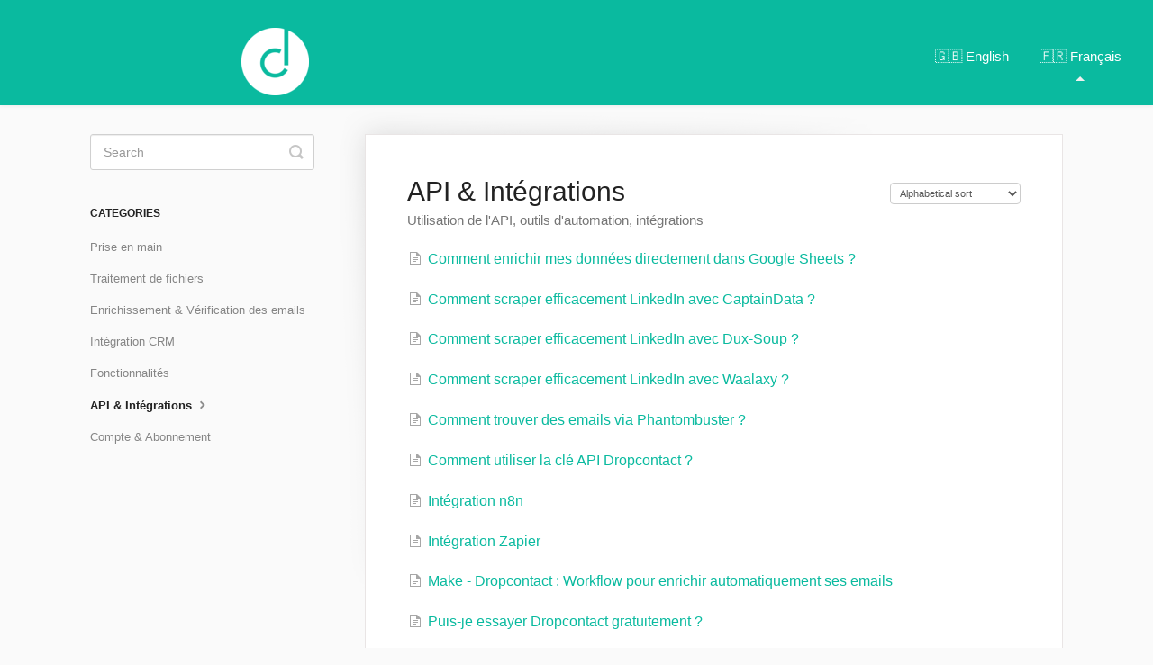

--- FILE ---
content_type: text/html; charset=utf-8
request_url: https://support.dropcontact.com/category/273-api-et-integrations
body_size: 5079
content:


<!DOCTYPE html>
<html>
    
<head>
    <meta charset="utf-8"/>
    <title>API &amp; Intégrations - Dropcontact Knowledge Base</title>
    <meta name="viewport" content="width=device-width, maximum-scale=1"/>
    <meta name="apple-mobile-web-app-capable" content="yes"/>
    <meta name="format-detection" content="telephone=no">
    <meta name="description" content="Utilisation de l&#x27;API, outils d&#x27;automation, intégrations"/>
    <meta name="author" content="Dropcontact"/>
    <link rel="canonical" href="https://support.dropcontact.com/category/273-api-et-integrations"/>
    

    
        <link rel="stylesheet" href="//d3eto7onm69fcz.cloudfront.net/assets/stylesheets/launch-1769007575975.css">
    
    <style>
        body { background: #ffffff; }
        .navbar .navbar-inner { background: #ffffff; }
        .navbar .nav li a, 
        .navbar .icon-private-w  { color: #ffffff; }
        .navbar .brand, 
        .navbar .nav li a:hover, 
        .navbar .nav li a:focus, 
        .navbar .nav .active a, 
        .navbar .nav .active a:hover, 
        .navbar .nav .active a:focus  { color: #ffffff; }
        .navbar a:hover .icon-private-w, 
        .navbar a:focus .icon-private-w, 
        .navbar .active a .icon-private-w, 
        .navbar .active a:hover .icon-private-w, 
        .navbar .active a:focus .icon-private-w { color: #ffffff; }
        #serp-dd .result a:hover,
        #serp-dd .result > li.active,
        #fullArticle strong a,
        #fullArticle a strong,
        .collection a,
        .contentWrapper a,
        .most-pop-articles .popArticles a,
        .most-pop-articles .popArticles a:hover span,
        .category-list .category .article-count,
        .category-list .category:hover .article-count { color: #0aba9f; }
        #fullArticle, 
        #fullArticle p, 
        #fullArticle ul, 
        #fullArticle ol, 
        #fullArticle li, 
        #fullArticle div, 
        #fullArticle blockquote, 
        #fullArticle dd, 
        #fullArticle table { color:#797979; }
    </style>
    
        <link rel="stylesheet" href="//s3.amazonaws.com/helpscout.net/docs/assets/5d4c02542c7d3a330e3c42c6/attachments/5f0352052c7d3a10cbaa1395/css.css">
    
    <link rel="apple-touch-icon-precomposed" href="//d33v4339jhl8k0.cloudfront.net/docs/assets/5d4c02542c7d3a330e3c42c6/images/5e9eb15c2c7d3a7e9aeb4f1d/GreenSymbol.png">
    <link rel="shortcut icon" type="image/png" href="//d33v4339jhl8k0.cloudfront.net/docs/assets/5d4c02542c7d3a330e3c42c6/images/5e9eac6204286364bc98b32e/favicon.ico">
    <!--[if lt IE 9]>
    
        <script src="//d3eto7onm69fcz.cloudfront.net/assets/javascripts/html5shiv.min.js"></script>
    
    <![endif]-->
    
        <script type="application/ld+json">
        {"@context":"https://schema.org","@type":"WebSite","url":"https://support.dropcontact.com","potentialAction":{"@type":"SearchAction","target":"https://support.dropcontact.com/search?query={query}","query-input":"required name=query"}}
        </script>
    
        <script type="application/ld+json">
        {"@context":"https://schema.org","@type":"BreadcrumbList","itemListElement":[{"@type":"ListItem","position":1,"name":"Dropcontact Knowledge Base","item":"https://support.dropcontact.com"},{"@type":"ListItem","position":2,"name":"🇫🇷 Français","item":"https://support.dropcontact.com/collection/264-francais"},{"@type":"ListItem","position":3,"name":"API & Intégrations","item":"https://support.dropcontact.com/category/273-api-et-integrations"}]}
        </script>
    
    
        
<script type="text/javascript">!function(e,t,n){function a(){var e=t.getElementsByTagName("script")[0],n=t.createElement("script");n.type="text/javascript",n.async=!0,n.src="https://beacon-v2.helpscout.net",e.parentNode.insertBefore(n,e)}if(e.Beacon=n=function(t,n,a){e.Beacon.readyQueue.push({method:t,options:n,data:a})},n.readyQueue=[],"complete"===t.readyState)return a();e.attachEvent?e.attachEvent("onload",a):e.addEventListener("load",a,!1)}(window,document,window.Beacon||function(){});</script>
<script type="text/javascript">window.Beacon('init', 'e2593b07-9a79-4394-bf53-6eec9ad85a7c')</script>
<script type="text/javascript">window.Beacon('navigate', '/ask/')</script>

<script type="application/ld+json">
    {
      "@context": "https://schema.org",
      "@type": "FAQPage",
      "mainEntity": [{
        "@type": "Question",
        "name": "Que sont les emails qualifiés de catch-all ?",
        "acceptedAnswer": {
          "@type": "Answer",
          "text": "Il faut garder à l’esprit qu’il n’est pas toujours possible de vérifier l’existence d’une adresse email. La raison ? Le catch-all ! <br/>Une entreprise peut avoir configuré son serveur de messagerie en « catch-all », ce qui signifie que le serveur accepte de recevoir tous les emails du domaine et ce, même si l’adresse n’existe pas. Dans ce cas il sera impossible de savoir si une adresse mail existe ou non. Vos emails pourront terminer leur vie sans jamais avoir de lecteur ni même de véritable destinataire, pendant que vous continuez de les relancer pour rien…</p>"
        }
      }, {
        "@type": "Question",
        "name": "Puis-je utiliser Dropcontact pour scraper LinkedIn ?",
        "acceptedAnswer": {
          "@type": "Answer",
          "text": "Dropcontact n'est pas une solution pour scraper LinkedIn (ou tout autre site), mais est intégré directement dans nos partenaires dont c'est la spécialité :"
        }
      }, {
        "@type": "Question",
        "name": "Quelles informations sont nécessaires pour trouver des adresses email ?",
        "acceptedAnswer": {
          "@type": "Answer",
          "text": "Pour rechercher des adresses emails professionnelles validées, les algorithmes n'ont besoin que de 3 informations :<ul><li>le nom de famille de la personne dont vous recherchez l'email</li><li>son prénom</li><li>le site web de son entreprise (ou à défaut le nom de l'entreprise).</li></ul>Notez bien que le nom de la société doit être à jour. Dropcontact ne pourra pas rechercher l'adresse email d'un contact qui a quitté la société indiquée.</p>"
        }
      }, {
        "@type": "Question",
        "name": "Comment trouver des emails via Phantombuster ?",
        "acceptedAnswer": {
          "@type": "Answer",
          "text": "Avec Phantombuster, nous recommandons d'utiliser le phantom Sales Navigator Profile Scraper, qui permet d'extraire le site web au moment d'extraire les données du profil (👉 en cochant l'option Extract the profile's company website)."
        }
      }, {
        "@type": "Question",
        "name": "Puis-je essayer l'intégration CRM de Dropcontact gratuitement ?",
        "acceptedAnswer": {
          "@type": "Answer",
          "text":"Oui, vous avez un essai gratuit (et sans risques !).<br/>💡 L'essai gratuit est disponible sans renseigner de coordonnées bancaires.<br/>📢 Dans le cadre de l'Intégration CRM, nous traitons les fiches de vos contacts (et leads pour SalesForce) dont les prénoms commencent par les lettres A, B, C ou D. Nous traitons également les organisations (entreprises) rattachées.<br/>📢 Dans le cadre des enrichissements réalisés, Dropcontact créé potentiellement des champs qui n'apparaissent peut-être pas encore dans votre CRM. Par exemple, 'civilité', 'site web', etc. <br/><strong>D'un point de vue pratique, nous vous recommandons de prévenir l'ensemble des utilisateurs de votre CRM (sales, marketing, dev, etc.) avant de lancer le test 😉</strong><br/>La mise à jour des informations est ensuite active pendant 14 jours. Au bout de 14 jours, si vous ne vous êtes pas abonné les enrichissements et les champs créés par Dropcontact sont maintenus 🎁<br/>Vous pouvez à tout moment du test revenir à la version de votre CRM d'avant, en restaurant la sauvegarde avec le bouton 'Annuler Test', situé dans votre compte."}
        }]
    }
    </script>
    
</head>
    
    <body>
        
<header id="mainNav" class="navbar">
    <div class="navbar-inner">
        <div class="container-fluid">
            <a class="brand" href="/">
            
                
                    <img src="//d33v4339jhl8k0.cloudfront.net/docs/assets/5d4c02542c7d3a330e3c42c6/images/5e9ecefd04286364bc98b5b3/WhiteSymbol-(1).png" alt="Dropcontact Knowledge Base" width="75" height="75">
                

            
            </a>
            
                <button type="button" class="btn btn-navbar" data-toggle="collapse" data-target=".nav-collapse">
                    <span class="sr-only">Toggle Navigation</span>
                    <span class="icon-bar"></span>
                    <span class="icon-bar"></span>
                    <span class="icon-bar"></span>
                </button>
            
            <div class="nav-collapse collapse">
                <nav role="navigation"><!-- added for accessibility -->
                <ul class="nav">
                    
                    
                        
                            <li  id="english"><a href="/collection/267-english">🇬🇧 English  <b class="caret"></b></a></li>
                        
                            <li  class="active"  id="francais"><a href="/collection/264-francais">🇫🇷 Français  <b class="caret"></b></a></li>
                        
                    
                    
                </ul>
                </nav>
            </div><!--/.nav-collapse -->
        </div><!--/container-->
    </div><!--/navbar-inner-->
</header>
        <section id="contentArea" class="container-fluid">
            <div class="row-fluid">
                <section id="main-content" class="span9">
                    <div class="contentWrapper">
                        
    <hgroup id="categoryHead">
        <h1>API &amp; Intégrations</h1>
        <p class="descrip">Utilisation de l&#x27;API, outils d&#x27;automation, intégrations</p>
        <div class="sort">
             

<form action="/category/273-api-et-integrations" method="GET" >
    
                <select name="sort" id="sortBy" title="sort-by" onchange="this.form.submit();" aria-label="Page reloads on selection">
                    
                        <option value="" >Default view</option>
                    
                        <option value="name"  selected="selected">Alphabetical sort</option>
                    
                        <option value="popularity" >Sorted by popularity</option>
                    
                        <option value="updatedAt" >Sort by update date</option>
                    
                </select>
            
</form>

        </div>
    </hgroup><!--/categoryHead-->

    
        <ul class="articleList">
            
                <li><a href="/article/307-integration-dropcontact-google-sheets"><i class="icon-article-doc"></i><span>Comment enrichir mes données directement dans Google Sheets ?</span></a></li>
            
                <li><a href="/article/136-comment-scraper-efficacement-linkedin-avec-captaindata"><i class="icon-article-doc"></i><span>Comment scraper efficacement LinkedIn avec CaptainData ?</span></a></li>
            
                <li><a href="/article/135-scraper-efficacement-linkedin-avec-dux-soup"><i class="icon-article-doc"></i><span>Comment scraper efficacement LinkedIn avec Dux-Soup ?</span></a></li>
            
                <li><a href="/article/176-comment-scraper-efficacement-linkedin-avec-waalaxy"><i class="icon-article-doc"></i><span>Comment scraper efficacement LinkedIn avec Waalaxy ?</span></a></li>
            
                <li><a href="/article/133-trouver-des-emails-via-phantombuster-dropcontact"><i class="icon-article-doc"></i><span>Comment trouver des emails via  Phantombuster ?</span></a></li>
            
                <li><a href="/article/156-comment-utiliser-lapi-dropcontact"><i class="icon-article-doc"></i><span>Comment utiliser la clé API Dropcontact ?</span></a></li>
            
                <li><a href="/article/297-integration-n8n"><i class="icon-article-doc"></i><span>Intégration n8n</span></a></li>
            
                <li><a href="/article/164-integration-zapier"><i class="icon-article-doc"></i><span>Intégration Zapier</span></a></li>
            
                <li><a href="/article/143-integromat-dropcontact"><i class="icon-article-doc"></i><span>Make - Dropcontact : Workflow pour enrichir automatiquement ses emails</span></a></li>
            
                <li><a href="/article/56-essayer-dropcontact-gratuitement-fichiers"><i class="icon-article-doc"></i><span>Puis-je essayer Dropcontact gratuitement ?</span></a></li>
            
                <li><a href="/article/142-zapier-dropcontact"><i class="icon-article-doc"></i><span>Zapier - Dropcontact : Créer son workflow d&#x27;enrichissement d&#x27;emails automatique</span></a></li>
            
        </ul><!--/articleList-->

        
    

                    </div><!--/contentWrapper-->
                    
                </section><!--/content-->
                <aside id="sidebar" class="span3">
                 

<form action="/search" method="GET" id="searchBar" class="sm" autocomplete="off">
    
                    <input type="hidden" name="collectionId" value="616956c70332cb5b9e9b415b"/>
                    <input type="text" name="query" title="search-query" class="search-query" placeholder="Search" value="" aria-label="Search" />
                    <button type="submit">
                        <span class="sr-only">Toggle Search</span>
                        <i class="icon-search"></i>
                    </button>
                    <div id="serp-dd" style="display: none;" class="sb">
                        <ul class="result">
                        </ul>
                    </div>
                
</form>

                
                    <h3>Categories</h3>
                    <ul class="nav nav-list">
                    
                        
                            <li ><a href="/category/270-prise-en-main">Prise en main  <i class="icon-arrow"></i></a></li>
                        
                    
                        
                            <li ><a href="/category/312-traitement-de-fichiers">Traitement de fichiers  <i class="icon-arrow"></i></a></li>
                        
                    
                        
                            <li ><a href="/category/277-enrichissement-verification-des-emails">Enrichissement &amp; Vérification des emails  <i class="icon-arrow"></i></a></li>
                        
                    
                        
                            <li ><a href="/category/274-integration-crm">Intégration CRM  <i class="icon-arrow"></i></a></li>
                        
                    
                        
                            <li ><a href="/category/275-fonctionnalites">Fonctionnalités  <i class="icon-arrow"></i></a></li>
                        
                    
                        
                            <li  class="active" ><a href="/category/273-api-et-integrations">API &amp; Intégrations  <i class="icon-arrow"></i></a></li>
                        
                    
                        
                            <li ><a href="/category/272-gestion-de-mon-compte">Compte &amp; Abonnement  <i class="icon-arrow"></i></a></li>
                        
                    
                    </ul>
                
                </aside><!--/span-->
            </div><!--/row-->
            <div id="noResults" style="display:none;">We couldn&#x27;t find any articles for:</div>
            <footer>
                

<p>&copy;
    
        <a href="https://www.dropcontact.com">Dropcontact</a>
    
    2026. <span>Powered by <a rel="nofollow noopener noreferrer" href="https://www.helpscout.com/docs-refer/?co=Dropcontact&utm_source=docs&utm_medium=footerlink&utm_campaign=Docs+Branding" target="_blank">Help Scout</a></span>
    
        
    
</p>

            </footer>
        </section><!--/.fluid-container-->
        
        
    <script src="//d3eto7onm69fcz.cloudfront.net/assets/javascripts/app4.min.js"></script>

<script>
// keep iOS links from opening safari
if(("standalone" in window.navigator) && window.navigator.standalone){
// If you want to prevent remote links in standalone web apps opening Mobile Safari, change 'remotes' to true
var noddy, remotes = false;
document.addEventListener('click', function(event) {
noddy = event.target;
while(noddy.nodeName !== "A" && noddy.nodeName !== "HTML") {
noddy = noddy.parentNode;
}

if('href' in noddy && noddy.href.indexOf('http') !== -1 && (noddy.href.indexOf(document.location.host) !== -1 || remotes)){
event.preventDefault();
document.location.href = noddy.href;
}

},false);
}
</script>
        
    </body>
</html>

--- FILE ---
content_type: text/css
request_url: https://s3.amazonaws.com/helpscout.net/docs/assets/5d4c02542c7d3a330e3c42c6/attachments/5f0352052c7d3a10cbaa1395/css.css
body_size: 934
content:
.category {
    background: white;
    height: 150px;
    border-radius: 5px;
}

.category :hover {
    /* background: white;
    height: 150px;
    border-radius: 5px; */
    /* box-shadow: 0 4px 8px 0 rgba(0, 0, 0, 0.2), 0 6px 20px 0 rgba(0, 0, 0, 0.19); */
}

body {
    background: #FAFAFA;
    font-family: 'Roboto', Arial, sans-serif;
}

#docsSearch {
    background: #FAFAFA;
    border-bottom: 0px solid #DFDFDF;
}

.navbar .navbar-inner {
    background: #0ABA9F;
    font-size: 14px;
}

.navbar .nav {
    bottom: 23%;
}

.navbar .brand {
    margin-left: 20%;
}

#mainNav .container-fluid {
    position: relative;
    margin-right: 0px;
    margin-left: 0px;
    max-width: 100%;
}

#searchBar button {
    background: #0ABA9F;
    border: 1px solid #0ABA9F;
}

a {
    color: #08b1a9;
    text-decoration: none;
}

#searchBar button:hover {
    background: #08b1a9;
}

.category-list.two-col .category {
    width: 29%;
}